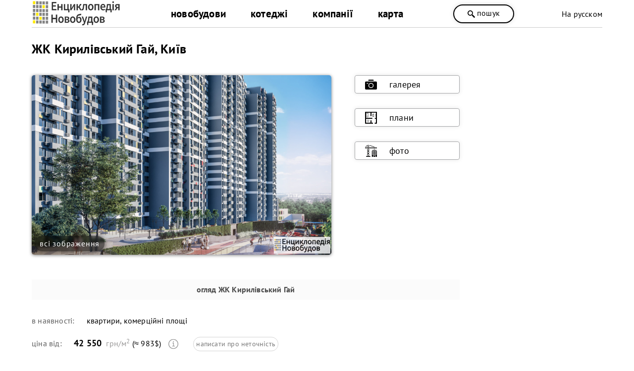

--- FILE ---
content_type: text/html; charset=utf-8
request_url: https://novobudovy.com/novobudovy-kyieva/kirilivskij-gaj-kiev
body_size: 20279
content:
<!DOCTYPE html><html xmlns=https://www.w3.org/1999/xhtml xml:lang=uk-ua lang=uk-ua dir=ltr xmlns:og=https://ogp.me/ns#><head><meta http-equiv=content-type content="text/html; charset=utf-8"/><meta name=keywords content="жк, кирилівський гай"/><meta name=description content="Продаж квартир в ЖК Кирилівський Гай від забудовника Київміськбуд. Вся актуальна інформація на сайті Енциклопедія Новобудов®: ціни, фото, плани, відгуки."/><title>ЖК Кирилівський Гай — Новобудови Києва — NOVOBUDOVY.com</title><link href=https://novobudovy.com/novobudovy-kyieva/kirilivskij-gaj-kiev rel=canonical /><meta property=og:title content="ЖК Кирилівський Гай, Київ"/><meta property=og:type content=website /><meta property=og:url content=https://novobudovy.com/novobudovy-kyieva/kirilivskij-gaj-kiev /><meta property=og:description content="Продаж квартир в ЖК Кирилівський Гай від забудовника Київміськбуд. ціна від: 42550 грн/кв.м"/><meta property=og:image content=https://novobudovy.com/images/wm/2a0ec74188fd3f0db765f58347249831.png /><link rel=image_src href=https://novobudovy.com/images/wm/2a0ec74188fd3f0db765f58347249831.png /><link rel=alternate href=https://novobudovy.com/novobudovy-kyieva/kirilivskij-gaj-kiev hreflang=uk /><link rel=alternate href=https://novobudovy.com/ru/novobudovy-kyieva/kirilivskij-gaj-kiev hreflang=ru /><meta name=google-site-verification content=jj6vRDzwZrBly2ygyXh6yjaqN5QuqEPsqRZ_pNqal_Q /><meta name=google-site-verification content=AXzqn26lZI5AaROOrbvclZeE7MBg25wYDNEGBLmHatk /><meta name=alexaVerifyID content=614hLRt7MNqGz6e8SYaoC9z1mv4 /><meta name=facebook-domain-verification content=u4zqtvzbkfnjr3f5nlshl9g44x11o4 /><meta name=theme-color content=#fff /><meta name=referrer content=origin /><meta name=viewport content="width=device-width, initial-scale=1.0"/><link rel="shortcut icon" href=/images/pointers/favicon.svg type=image/svg+xml><link rel=apple-touch-icon href=/images/pointers/favicon.svg><link rel="shortcut icon" href=/images/pointers/favicon.svg><link rel=stylesheet href=/templates/novobudovy/css/style.css /><noscript><iframe src="https://www.googletagmanager.com/ns.html?id=GTM-NRQXVX"
height=0 width=0 style=display:none;visibility:hidden></iframe></noscript><noscript><img height=1 width=1 style=display:none 
src="https://www.facebook.com/tr?id=491256690448199&ev=PageView&noscript=1"/></noscript> <script src=/media/plg_jchoptimize/cache/js/34f1b477f33d876d8c4f1d85783f27d0.js></script> <script src=/media/plg_jchoptimize/cache/js/5755bbb6eb9a0922f2da2260eae36290.js></script> <script src=/media/plg_jchoptimize/cache/js/ca8531f891829ab9209223f2332e08c4.js></script> <script src=/media/plg_jchoptimize/cache/js/1d423f9ea511d763c46f5aff9367601e.js></script> <script src="//www.googletagmanager.com/gtag/js?id=UA-37660806-1"></script><style>.jbzoo .clear,.jbzoo .clr{*zoom:1}.jbzoo .clear:before,.jbzoo .clr:before,.jbzoo .clear:after,.jbzoo .clr:after{display:table;content:"";line-height:0}.jbzoo .clear:after,.jbzoo .clr:after{clear:both}.jbzoo a:hover>img{opacity:0.8;filter:alpha(opacity= 80 )}.jbzoo .align-center{text-align:center;width:100%}.jbzoo .align-none img,.jbzoo .align-center img,.jbzoo .align-none>div,.jbzoo .align-center>div{float:none}.jbzoo .width33{width:32.35%;margin:0 0.95% 0.95% 0;float:left}.jbzoo .width33.last{margin-right:0;*zoom:1}.jbzoo .width33.last:before,.jbzoo .width33.last:after{display:table;content:"";line-height:0}.jbzoo .width33.last:after{clear:both}.jbzoo .jbzoo-item{margin:0 0 1em 0;padding:0}.jbzoo .clear,.jbzoo .clr{*zoom:1}.jbzoo .clear:before,.jbzoo .clr:before,.jbzoo .clear:after,.jbzoo .clr:after{display:table;content:"";line-height:0}.jbzoo .clear:after,.jbzoo .clr:after{clear:both}.jbzoo a:hover>img{opacity:0.8;filter:alpha(opacity= 80 )}.jbzoo .jb-box{padding:18px 26px 18px 18px}.jbzoo-item .item-title{margin-top:0}.jbzoo-item .rating{margin-bottom:10px}</style> <script>function onUserInteract(callback){window.addEventListener('load',function(){if(window.pageYOffset!==0){callback()}});window.addEventListener('scroll',function(){callback()});document.addEventListener('DOMContentLoaded',function(){let b=document.getElementsByTagName('body')[0];b.addEventListener('mouseenter',function(){callback()});});}</script><script>let loaded=false;onUserInteract(function(){var css_urls=["\/media\/plg_jchoptimize\/cache\/css\/7bb5fa232d83b80e068507dc0c9ed7f0.css"];if(!loaded){css_urls.forEach(function(url,index){let l=document.createElement('link');l.rel='stylesheet';l.href=url;let h=document.getElementsByTagName('head')[0];h.append(l);});loaded=true;}});</script><noscript><link rel=stylesheet href=/media/plg_jchoptimize/cache/css/7bb5fa232d83b80e068507dc0c9ed7f0.css /></noscript> <script src=//cdn.maptiler.com/mapbox-gl-js/v1.5.1/mapbox-gl.js></script> <script src=//cdn.klokantech.com/openmaptiles-language/v1.0/openmaptiles-language.js></script> <script src=/media/plg_jchoptimize/cache/js/2921969da12f656e0e8f1ed4fc0bdda7.js></script> <script>{"csrf.token":"743411d7aeecdccd64e072a252f4a259","system.paths":{"root":"","base":""}}</script> <script>JBZoo.DEBUG=0;jQuery.migrateMute=false;JBZoo.addVar("currencyList",{"default_cur":{"code":"default_cur","value":1,"name":"\u0417\u0430 \u0443\u043c\u043e\u0432\u0447\u0430\u043d\u043d\u044f\u043c","format":{"symbol":"","round_type":"none","round_value":"2","num_decimals":"2","decimal_sep":".","thousands_sep":" ","format_positive":"%v%s","format_negative":"-%v%s"}},"%":{"code":"%","value":1,"name":"\u0412\u0456\u0434\u0441\u043e\u0442\u043a\u0438","format":{"symbol":"%","round_type":"none","round_value":"2","num_decimals":"2","decimal_sep":".","thousands_sep":" ","format_positive":"%v%s","format_negative":"-%v%s"}},"eur":{"code":"default_cur","value":1,"name":"\u0417\u0430 \u0443\u043c\u043e\u0432\u0447\u0430\u043d\u043d\u044f\u043c","format":{"symbol":"","round_type":"none","round_value":"2","num_decimals":"2","decimal_sep":".","thousands_sep":" ","format_positive":"%v%s","format_negative":"-%v%s"}}});JBZoo.addVar("cartItems",{});JBZoo.addVar("JBZOO_DIALOGBOX_OK","Ok");JBZoo.addVar("JBZOO_DIALOGBOX_CANCEL","Cancel");jQuery(function($){$(".jbzoo .jsGoto").JBZooGoto({},0);});jQuery(function($){$(".jbzoo select").JBZooSelect({},0);});jQuery(function($){$("a.jbimage-link[rel=jbimage-popup], a.jbimage-gallery").fancybox({"helpers":{"title":{"type":"outside"},"buttons":{"position":"top"},"thumbs":{"width":80,"height":80},"overlay":{"locked":false}}},0);});jQuery(function($){$("#jbmodule-default-499").JBZooHeightFix({},0);});GOOGLE_MAPS_API_KEY="AIzaSyCJ2iLzjS1RvEbVaAkz26sI-j7kDzFfRM0";</script> <script>(function(w,d,s,l,i){w[l]=w[l]||[];w[l].push({'gtm.start':new Date().getTime(),event:'gtm.js'});var f=d.getElementsByTagName(s)[0],j=d.createElement(s),dl=l!='dataLayer'?'&l='+l:'';j.async=true;j.src='https://www.googletagmanager.com/gtm.js?id='+i+dl;f.parentNode.insertBefore(j,f);})(window,document,'script','dataLayer','GTM-NRQXVX');</script> <script>window.dataLayer=window.dataLayer||[];function gtag(){dataLayer.push(arguments);}
gtag('js',new Date());gtag('config','UA-37660806-1');setTimeout(function(){gtag('event',location.pathname,{'event_category':'Без отказов'});},60000);</script> <script>function _go(){location.href=document.getElementById('address').options[document.getElementById('address').selectedIndex].value;}</script> <script>jQuery(document).ready(function(){jQuery('a').not('[href*="facebook"],[href*="tel"],[href*="mailto"]').each(function(){var a=new RegExp('/'+window.location.host+'/');if(!a.test(this.href)){jQuery(this).attr("rel","noopener noreferrer nofollow");a_href="https://novobudovy.com/external-ua.php?url="+this.href;jQuery(this).attr("href",a_href);}});});</script> <script>!function(f,b,e,v,n,t,s)
{if(f.fbq)return;n=f.fbq=function(){n.callMethod?n.callMethod.apply(n,arguments):n.queue.push(arguments)};if(!f._fbq)f._fbq=n;n.push=n;n.loaded=!0;n.version='2.0';n.queue=[];t=b.createElement(e);t.async=!0;t.src=v;s=b.getElementsByTagName(e)[0];s.parentNode.insertBefore(t,s)}(window,document,'script','https://connect.facebook.net/en_US/fbevents.js');fbq('init','491256690448199');fbq('track','PageView');</script> </head><body class="id164 cat12"><div class=head><div class=header><div class=logo><a class=lg href=/> <img alt="Енциклопедія Новобудов" src=/images/pointers/logo.svg style="width: 180px; height: 60px;" type=image/svg+xml /></a> </div><div id=men><div class="menu uk-ua"><div class=custom_menu><ul class="nav menumain"> <li class="item-164 parent"> <a href=/novobudovy-kyieva>новобудови</a></li> <li class="item-288 parent"> <a href=/kotedzhni-mistechka-kyieva>котеджі</a></li> <li class="item-247 parent"> <a href=/kompanii-kyieva>компанії</a></li> <li class="item-330 parent"> <a href=/karta-nerukhomosti/novobudovy-kyieva-na-karti>карта </a></li> </ul> </div> </div><div class="menu uk-ua"></div></div> <span class="head_button kkoffers" rel=/poshuk><svg width=25 height=25 x=0px y=0px viewBox="0 0 339.921 339.921" style="enable-background:new 0 0 339.921 339.921;" xml:space=preserve> <g><path d="M335.165,292.071l-81.385-84.077c-5.836-6.032-13.13-8.447-16.29-5.363
		c-3.171,3.062-10.47,0.653-16.306-5.379l-1.164-1.207c36.425-47.907,32.89-116.499-10.851-160.24
		c-47.739-47.739-125.142-47.739-172.875,0c-47.739,47.739-47.739,125.131,0,172.87c44.486,44.492,114.699,47.472,162.704,9.045
		l0.511,0.533c5.825,6.032,7.995,13.402,4.814,16.469c-3.166,3.068-1.012,10.443,4.83,16.464l81.341,84.11
		c5.836,6.016,15.452,6.195,21.49,0.354l22.828-22.088C340.827,307.735,340.99,298.125,335.165,292.071z M182.306,181.81
		c-32.852,32.857-86.312,32.857-119.159,0.011c-32.852-32.852-32.847-86.318,0-119.164c32.847-32.852,86.307-32.847,119.148,0.005
		C215.152,95.509,215.152,148.964,182.306,181.81z"/></g></svg>
пошук</span> <div class=langbox><div class="mod-languages "><div> </div><div> <a href=/ru/novobudovy-kyieva/kirilivskij-gaj-kiev class=lang> На русском</a> </div></div></div></div><div class=clr></div></div><div class="page uk-ua"><div class=l><div id=yoo-zoo class="jbzoo jbzoo-view-item jbzoo-app-baza-obyektiv jbzoo-tmpl-catalog yoo-zoo clearfix"><div class="jbzoo-item jbzoo-item-obiekti jbzoo-item-full jbzoo-item-5228"><link href=https://cdn.maptiler.com/mapbox-gl-js/v1.5.1/mapbox-gl.css rel=stylesheet /> <script type=application/ld+json>{"@context":"http://schema.org/","@type":"Event","name":"🟡 Продаж квартир","startDate":"2026-01-01T03:00:00+00:00","endDate":"2026-12-31T03:00:00+00:00","url":"/novobudovy-kyieva/kirilivskij-gaj-kiev","location":{"@type":"Place","name":" ЖК Кирилівський Гай, Київ ","address":" м. Київ, вул. Багговутівська 1а "}}</script> <script type=application/ld+json>{"@context":"http://schema.org/","@type":"Event","name":"🟡 Розтермінування платежів","startDate":"2026-01-01T03:00:00+00:00","endDate":"2026-12-31T03:00:00+00:00","url":"/novobudovy-kyieva/kirilivskij-gaj-kiev","location":{"@type":"Place","name":" ЖК Кирилівський Гай, Київ ","address":" м. Київ, вул. Багговутівська 1а "}}</script> <script type=application/ld+json>{"@context":"http://schema.org/","@type":"Event","name":"🟡 Акції від забудовника","startDate":"2026-01-01T03:00:00+00:00","endDate":"2026-12-31T03:00:00+00:00","url":"/novobudovy-kyieva/kirilivskij-gaj-kiev","location":{"@type":"Place","name":" ЖК Кирилівський Гай, Київ ","address":" м. Київ, вул. Багговутівська 1а "}}</script><div itemscope itemtype="https://schema.org/Product https://schema.org/ApartmentComplex"><h1 class=title_n itemprop=name style=margin-bottom:0px;> ЖК Кирилівський Гай, Київ </h1><div class="clear clr"></div><meta itemprop=sku content=1005228><meta itemprop=productID content=5228><div style=clear:both;height:35px;>&nbsp;</div><div class=lphoto> <img itemprop=image class="jbimage full_5228_6a2b0240-3dd2-4783-8b65-edbe9ed930c0" alt="ЖК Кирилівський Гай, Київ" title="ЖК Кирилівський Гай, Київ" src=https://novobudovy.com/images/wm/3ec53c92c1b59cfaed88d9698347d2b5.png width=900 height=540 data-template=default /> <div class=all-imgs-link> <a target=_blank itemprop=url href=/foto/kyiv/kirilivskij-gaj-foto> всі зображення</a></div></div><div class=rlink itemscope itemtype=https://www.schema.org/SiteNavigationElement><div class=stick itemprop=name> <a target=_blank itemprop=url href=/foto/kyiv/kirilivskij-gaj-foto> <svg enable-background="new 0 0 512 512" height=24 viewbox="0 0 512 512" width=24 xmlns=http://www.w3.org/2000/svg><g><circle style="cursor: pointer;" cx=256 cy=296 r=81 /><path style="cursor: pointer;" d="m374.297 91-5.177-25.883c-2.794-13.974-15.166-24.117-29.417-24.117h-167.406c-14.25 0-26.623 10.143-29.417 24.117l-5.177 25.883z"/><path style="cursor: pointer;" d="m467 121c-35.223 0-405.516 0-422 0-24.813 0-45 20.187-45 45v260c0 24.813 20.187 45 45 45h422c24.813 0 45-20.187 45-45v-260c0-24.813-20.187-45-45-45zm-339 94h-48c-8.284 0-15-6.716-15-15s6.716-15 15-15h48c8.284 0 15 6.716 15 15s-6.716 15-15 15zm128 192c-61.206 0-111-49.794-111-111s49.794-111 111-111 111 49.794 111 111-49.794 111-111 111z"/></g></svg>галерея</a> </div><div class=stick itemprop=name> <a target=_blank itemprop=url href=/foto/kyiv/kirilivskij-gaj-foto#foto-plans> <svg xmlns=http://www.w3.org/2000/svg xmlnsxlink=http://www.w3.org/1999/xlink width=24 height=24 x=0 y=0 viewbox="0 0 512 512" style="enable-background:new 0 0 512 512" xmlspace=preserve class=""><g> <rect xmlns=http://www.w3.org/2000/svg style="" width=512 height=512 fill=#ffffff00 data-original=#fcd577 class=""/> <path xmlns=http://www.w3.org/2000/svg style="" d="M332.395,215.443h46.674c6.654,0,12.048-5.394,12.048-12.048V95.841  c0-6.654-5.394-12.048-12.048-12.048h-46.674c-6.654,0-12.048,5.394-12.048,12.048v107.555  C320.347,210.049,325.741,215.443,332.395,215.443z" fill=#5b5b5b data-original=#c4a457 class=""/> <path xmlns=http://www.w3.org/2000/svg style="" d="M128.864,351.279c-14.995,0-28.251,6.149-36.335,15.568v42.877  c8.083,9.419,21.34,15.568,36.335,15.568c24.627,0,44.592-16.569,44.592-37.006C173.455,367.848,153.491,351.279,128.864,351.279z" fill=#e4e4e4 data-original=#ffffff class=""/> <path xmlns=http://www.w3.org/2000/svg style="" d="M128.864,432.322c-16.409,0-31.986-6.736-41.67-18.019c-2.528-2.946-2.189-7.384,0.757-9.913  c2.947-2.528,7.385-2.189,9.913,0.757c7.049,8.213,18.638,13.116,31,13.116c20.712,0,37.562-13.447,37.562-29.976  c0-16.529-16.85-29.976-37.562-29.976c-12.362,0-23.951,4.903-31,13.116c-2.528,2.946-6.967,3.285-9.913,0.757  c-2.946-2.528-3.285-6.966-0.757-9.913c9.683-11.283,25.261-18.019,41.67-18.019c28.464,0,51.622,19.755,51.622,44.036  C180.486,412.567,157.328,432.322,128.864,432.322z" fill=#5f5f5f data-original=#e25749 class=""/> <polygon xmlns=http://www.w3.org/2000/svg style="" points="512,54.039 512,0 0,0 0,511.999 338.963,511.999 338.963,471.24 276.179,471.24   276.179,368.329 235.819,368.329 235.819,471.24 40.36,471.24 40.36,301.742 314.524,301.742 314.524,261.384 105.699,261.384   75.023,261.384 40.36,261.384 40.36,39.96 235.819,39.96 235.819,188.405 276.179,188.405 276.179,39.96 471.64,39.96   471.64,261.384 421.092,261.384 421.092,301.742 471.64,301.742 471.64,471.24 416.177,471.24 416.177,511.999 512,511.999   512,88.122 " fill=#000000 data-original=#415e72 class=""/> <g xmlns=http://www.w3.org/2000/svg> <path style="" d="M79.096,346.477H40.36v83.625h38.736c9.292,0,16.824-7.532,16.824-16.824V363.3   C95.919,354.01,88.386,346.477,79.096,346.477z" fill=#e4e4e4 data-original=#ffffff class=""/> <path style="" d="M149.57,46.99H47.39v180.354h50.264c28.673,0,51.916-23.244,51.916-51.916   C149.57,175.428,149.57,46.99,149.57,46.99z" fill=#e4e4e4 data-original=#ffffff class=""/> </g> <path xmlns=http://www.w3.org/2000/svg style="" d="M97.654,234.374H40.36V39.96h116.241v135.467C156.6,207.93,130.158,234.374,97.654,234.374z   M54.42,220.314h43.235c24.75,0,44.887-20.136,44.887-44.886V54.02H54.42V220.314z" fill=#656565 data-original=#cfdce5 class=""/> <rect xmlns=http://www.w3.org/2000/svg x=448.578 y=83.795 style="" width=23.058 height=131.649 fill=#6f6f6f data-original=#344f5e class=""/> <path xmlns=http://www.w3.org/2000/svg style="" d="M355.492,109.783h35.623v79.671h-35.623c-6.003,0-10.871-4.867-10.871-10.871v-57.929  C344.622,114.65,349.489,109.783,355.492,109.783z" fill=#d3cfcf data-original=#b2934d class=""/> <g xmlns=http://www.w3.org/2000/svg> <path style="" d="M98.48,88.335c-3.529,0-6.391-2.862-6.391-6.391V46.99c0-3.529,2.862-6.391,6.391-6.391   c3.529,0,6.391,2.862,6.391,6.391v34.955C104.871,85.474,102.009,88.335,98.48,88.335z" fill=#656565 data-original=#cfdce5 class=""/> <path style="" d="M123.404,69.163c-3.529,0-6.391-2.862-6.391-6.391V46.99c0-3.529,2.862-6.391,6.391-6.391   c3.529,0,6.391,2.862,6.391,6.391v15.783C129.795,66.301,126.933,69.163,123.404,69.163z" fill=#656565 data-original=#cfdce5 class=""/> <path style="" d="M73.556,69.163c-3.529,0-6.391-2.862-6.391-6.391V46.99c0-3.529,2.862-6.391,6.391-6.391   c3.529,0,6.391,2.862,6.391,6.391v15.783C79.947,66.301,77.085,69.163,73.556,69.163z" fill=#656565 data-original=#cfdce5 class=""/> </g> <g xmlns=http://www.w3.org/2000/svg> <circle style="" cx=97.727 cy=173.048 r=9.373 fill=#000000 data-original=#415e72 class=""/> <circle style="" cx=123.622 cy=388.288 r=9.373 fill=#000000 data-original=#415e72 class=""/> </g></svg>плани</a> </div><div class=stick itemprop=name> <a target=_blank itemprop=url href=/foto/kyiv/kirilivskij-gaj-foto#foto-progress> <svg enable-background="new 0 0 607.648 607.648" height=24 viewbox="0 0 607.648 607.648" width=24 xmlns=http://www.w3.org/2000/svg><g><path id=Shape_588_ d="m217.017 339.339-38.195 35.016 38.195 35.016z"/><path id=Shape_587_ d="m217.017 458.698-38.195 35.016 38.195 35.016z"/><path id=Shape_586_ d="m217.017 219.98-38.195 35.015 38.195 35.016z"/><path id=Shape_585_ d="m108.509 290.011 38.195-35.016-38.195-35.015z"/><path id=Shape_584_ d="m162.763 269.72-49.046 44.955 49.046 44.955 49.046-44.955z"/><path id=Shape_583_ d="m162.763 240.271 49.046-44.955h-98.092z"/><path id=Shape_582_ d="m113.717 108.509h98.092l-49.046-44.945z"/><path id=Shape_581_ d="m108.509 409.371 38.195-35.016-38.195-35.016z"/><path id=Shape_580_ d="m217.017 13.835-38.195 35.005 38.195 35.005z"/><path id=Shape_579_ d="m199.992 0h-74.458l37.229 34.115z"/><path id=Shape_578_ d="m108.509 13.835v70.01l38.195-35.005z"/><path id=Shape_577_ d="m162.763 478.99 49.046-44.955-49.046-44.956-49.046 44.956z"/><path id=Shape_576_ d="m249.57 564.245h-173.614c-11.986 0-21.702 9.716-21.702 21.702v21.702h217.017v-21.702c.001-11.986-9.716-21.702-21.701-21.702z"/><path id=Shape_575_ d="m199.971 542.543-37.208-34.104-37.208 34.104z"/><path id=Rectangle-path_53_ d="m10.851 130.21h585.947c5.993 0 10.851 4.858 10.851 10.851v21.702c0 5.993-4.858 10.851-10.851 10.851h-585.947c-5.993 0-10.851-4.858-10.851-10.851v-21.702c0-5.993 4.858-10.851 10.851-10.851z"/><path id=Shape_574_ d="m108.509 528.73 38.195-35.016-38.195-35.016z"/><path id=Rectangle-path_52_ d="m509.991 444.885h54.265v32.553h-54.265z"/><path id=Shape_573_ d="m596.797 303.824h-238.719c-5.993 0-10.851 4.858-10.851 10.851v292.973h65.105v-65.105c0-11.986 9.716-21.702 21.702-21.702h86.807c11.985 0 21.702 9.716 21.702 21.702v65.105h65.105v-292.973c0-5.993-4.858-10.851-10.851-10.851zm-130.21 173.614c0 11.986-9.716 21.702-21.702 21.702h-54.254c-11.986 0-21.702-9.716-21.702-21.702v-32.553c0-11.986 9.716-21.702 21.702-21.702h54.254c11.986 0 21.702 9.716 21.702 21.702zm0-97.658c0 11.986-9.716 21.702-21.702 21.702h-54.254c-11.986 0-21.702-9.716-21.702-21.702v-32.553c0-11.986 9.716-21.702 21.702-21.702h54.254c11.986 0 21.702 9.716 21.702 21.702zm119.36 97.658c0 11.986-9.716 21.702-21.702 21.702h-54.254c-11.986 0-21.702-9.716-21.702-21.702v-32.553c0-11.986 9.716-21.702 21.702-21.702h54.254c11.985 0 21.702 9.716 21.702 21.702zm0-97.658c0 11.986-9.716 21.702-21.702 21.702h-54.254c-11.986 0-21.702-9.716-21.702-21.702v-32.553c0-11.986 9.716-21.702 21.702-21.702h54.254c11.985 0 21.702 9.716 21.702 21.702z"/><path id=Shape_572_ d="m575.096 260.421h-195.316c-5.993 0-10.851 4.858-10.851 10.851v10.851h217.017v-10.851c.001-5.993-4.857-10.851-10.85-10.851z"/><path id=Rectangle-path_51_ d="m509.991 347.228h54.265v32.553h-54.265z"/><path id=Rectangle-path_50_ d="m434.035 542.543h86.807v65.105h-86.807z"/><path id=Rectangle-path_49_ d="m390.631 444.885h54.265v32.553h-54.265z"/><path id=Rectangle-path_48_ d="m390.631 347.228h54.265v32.553h-54.265z"/><path id=Rectangle-path_47_ d="m466.587 195.316h21.702v43.403h-21.702z"/><path id=Shape_571_ d="m522.686 108.509h-68.794l-215.173-71.725v-22.895z"/><path id=Shape_570_ d="m86.807 18.012v35.266l-42.97 55.231h-27.452z"/></g></g></g></svg>фото</a> </div></div><div style=clear:both;height:5px;>&nbsp;</div><div style=clear:both;height:5px;>&nbsp;</div><div class=napys><h2>огляд<span class="element element-text first last"> ЖК Кирилівський Гай</span></h2></div> <span itemprop=description class=hide> Продаж квартир в ЖК Кирилівський Гай від забудовника Київміськбуд. ціна від: 42550 грн/кв.м </span> <div class=description_text style=position:relative;><ul><div itemtype=http://schema.org/Offer itemprop=offers itemscope=itemscope> <a href=/novobudovy-kyieva/kirilivskij-gaj-kiev itemprop=url class=hide> ЖК Кирилівський Гай, Київ </a> <li><div class=zoo-label>в наявності:</div><link itemprop=availability href=http://schema.org/InStock /><link itemprop=itemCondition href=http://schema.org/NewCondition /><span class="element element-select first last"> квартири, комерційні площі</span><br /></li><meta itemprop=price content="
	 42550"/><li><div class=zoo-label style="vertical-align: inherit;">ціна від:</div> <span style=font-size:18px;font-weight:600;>	42 550</span>&nbsp;<span class=kv-units>грн/м<sup>2</sup></span>&nbsp;(≈ 983$)<div class=tooltip><svg xmlns=http://www.w3.org/2000/svg xmlns:xlink=http://www.w3.org/1999/xlink xmlns:svgjs=http://svgjs.com/svgjs width=20 height=20 x=0 y=0 viewBox="0 0 98 98" style="enable-background:new 0 0 512 512" xml:space=preserve class=""><g><g xmlns=http://www.w3.org/2000/svg fill=none fill-rule=evenodd><g fill=rgb(0,0,0)><path id=circle d="m49 0c27.0619527 0 49 21.9380473 49 49s-21.9380473 49-49 49-49-21.9380473-49-49 21.9380473-49 49-49zm0 7c-23.1959595 0-42 18.8040405-42 42s18.8040405 42 42 42 42-18.8040405 42-42-18.8040405-42-42-42z" fill-rule=nonzero fill=#000000 data-original=#000000 class=""></path><circle id=dot cx=50 cy=26 r=4.5 stroke=rgb(0,0,0) fill=#000000 data-original=#000000 class=""></circle><path id=stroke d="m60.9186949 66.3718502c4.3750735.2117522 4.3750735 6.7777778 0 6.98953l-19.8016809.005235c-1.9329966 0-3.5-1.5670034-3.5-3.5 0-1.8685634 1.4642776-3.3951264 3.3079648-3.4948211l6.5740212-.0057941v-23.247l-4.499.0007271c-1.8685634 0-3.3951264-1.4642776-3.4948211-3.3079648l-.0051789-.1920352c0-1.8685634 1.4642776-3.3951265 3.3079648-3.4948212l.1920352-.0051788h8c1.8685634 0 3.3951264 1.4642776 3.4948211 3.3079648l.0051789.1920352-.001 26.7462729z" fill-rule=nonzero fill=#000000 data-original=#000000 class=""></path></g></g></g></svg> <span class=tooltiptext>Вказана мінімальна вартість. Ціни періодично оновлюються, але можуть відрізнятись від діючих на даний момент (впливає також коливання курсу валют).</span> </div><a href=maito:novobudovy.com@gmail.com class=price-inaccuracy>написати про неточність</a> </li><meta itemprop=priceCurrency content=UAH /><meta itemprop=priceValidUntil content=2026-01-22 /></div><div style=clear:both;height:35px;>&nbsp;</div></ul></div><div class=description_text><ul> <li><div class=zoo-label>телефон:</div><span class=phonelist>(044) 280-90-11<span>, </span><br />(068) 280-90-11</span><br /></li> </ul> </div><div style=clear:both;height:35px;>&nbsp;</div><div class="description_text item-flats"><table> <tr><td><div class=zoo-label><strong>квартири<span class="element element-text first last"> ЖК Кирилівський Гай</span></strong>:</div> <a target=_blank class=sp itemprop=url href=/foto/kyiv/kirilivskij-gaj-foto#foto-plans> планування</a> </td></tr> <tr><td><div class="zoo-label inline-flats">однокімнатні:</div><span class="element flat-numb element-text first last"> 38 - 45</span> <span class=kv-units>м.кв.</span><br /></td></tr> <tr><td><div class="zoo-label inline-flats">двокімнатні:</div><span class="element flat-numb element-text first last"> 55 - 65</span> <span class=kv-units>м.кв.</span><br /></td></tr> <tr><td><div class="zoo-label inline-flats">трикімнатні:</div><span class="element flat-numb element-text first last"> 80 - 93</span> <span class=kv-units>м.кв.</span><br /></td></tr> <tr><td><div class=zoo-label>кредитує (іпотека):</div><span class="element element-text first last"> Укргазбанк</span><br /></td></tr> </table> </div><div style=clear:both;height:35px;>&nbsp;</div><div class=description_text><ul> <li class=class-red><div class=zoo-label>готовність (стан):</div><span class="element element-select first last"> призупинено</span> <a target=_blank class=sp itemprop=url href=/foto/kyiv/kirilivskij-gaj-foto#foto-progress> хід будівництва</a> </li> <li><div class=zoo-label>початок:</div><span class="element element-text first last"> 2016</span><br /></li> </ul> </div><div class=napys><h3>компанії</h3></div><div class=description_text><div class=zoo-label>забудовник (девелопер):</div><span class="element element-relateditems first last"> <a href=/kompanii-kyieva/kiivmiskbud-pat title=Київміськбуд>Київміськбуд</a></span><br /><div itemprop=brand itemscope itemtype=http://schema.org/Brand class=hide> <span itemprop=name><span class="element element-relateditems first last"> Київміськбуд</span></span> </div></div><div style=clear:both;height:5px;>&nbsp;</div><div class=napys><h3>розташування<span class="element element-text first last"> ЖК Кирилівський Гай</span></h3></div><div class=description_text><div class=zoo-label>адреса:</div><span itemprop=address class="element element-text first last"> м. Київ, вул. Багговутівська 1а</span> <br /><div class=zoo-label>берег:</div><span class="element element-relatedcategories first last"> <a href=/novobudovy-kyieva/praviy-bereg>Правий</a></span><br /><div class=zoo-label>район:</div><span class="element element-relatedcategories first last"> <a href=/novobudovy-kyieva/novobudovy-shevchenkivskyi-raion>Шевченківський</a></span><br /><div class=zoo-label>мікрорайон:</div><span class="element element-text first last"> Лукьянівка</span><br /><div class=zoo-label>станція:</div><span class="element element-relatedcategories first last"> <a href=/novobudovy-kyieva/dorohozhychy-syrets>метро Дорогожичи, Сирець</a></span><br /><div class=clr></div></div><div itemprop=geo itemscope itemtype=http://schema.org/GeoCoordinates><meta itemprop=latitude content=" 50.473363"/><meta itemprop=longitude content="30.469600 "/></div><div class=zoo-label>GPS координати:</div><span class="element element-googlemaps first last"> 50.473363,30.469600</span><br /><div class=zoo-label>локація<strong><span class="element element-text first last"> ЖК Кирилівський Гай</span></strong> на карті</div><div style="width: 100%" class=element-googlemaps><div id=mapid class=googlemaps style="width: 100%; height: 400px;"></div> <a href=/karta-nerukhomosti/novobudovy-kyieva-na-karti class=map-all-novobudovy target=_blank>всі новобудови Києва на карті</a> </div> <script>var map=new mapboxgl.Map({container:'mapid',style:'https://api.maptiler.com/maps/5e9f8abd-f583-4262-bb20-f66c7020c79b/style.json?key=iO43HAoHir6Tu9fKmX92',center:[30.469600,50.473363],zoom:15,scrollZoom:false});map.addControl(new mapboxgl.NavigationControl());map.setLanguage('uk',true);var marker=new mapboxgl.Marker().setLngLat([30.469600,50.473363]).addTo(map);</script><div class=zoo-label>поруч:</div><div style=display:inline-block><span class="element element-text first last"><ul><li>парк, лікарня</li><li>Нова Пошта</li><li>школа 61, садок</li></ul></span></div><br /><div style=clear:both;height:5px;>&nbsp;</div><div class=napys><h3>власна інфраструктура</h3></div><div class=description_text><ul> <li><div class=zoo-label>приміщення під бізнес:</div><span class="element element-select first last"> передбачено</span><br /></li> <li><div class=zoo-label>паркінг:</div><span class="element element-select first last"> підземний</span><br /></li> <li class=text-table><div class=zoo-label>безпека:</div><span class="element element-select first last"> домофони / система контролю доступа</span><br /></li> <li class=text-table><div class=zoo-label>комфорт:</div><span class="element element-select first last"> дитячий майданчик, зона відпочинку</span><br /></li> </ul> </div><div style=clear:both;height:5px;>&nbsp;</div><div class=napys><h4>технічні параметри<span class="element element-text first last"> ЖК Кирилівський Гай</span></h4></div><div class=description_text><table> <tr><td><div class=zoo-label>нерухомість:</div><a href=/novobudovy-kyieva><span itemprop=category class="element element-select first last"> житлова новобудова</span> </a><br /></td></tr> <tr><td><div class=zoo-label>поверховість:</div><span itemprop=height class="element element-text first last"> 12 - 25</span> <br /></td></tr> <tr><td itemprop=additionalProperty itemscope itemtype=http://schema.org/PropertyValue><div class=zoo-label itemprop=name>будинків:</div><span itemprop=value class="element element-text first last"> 6</span> <br /></td></tr> <tr><td itemprop=additionalProperty itemscope itemtype=http://schema.org/PropertyValue><div class=zoo-label itemprop=name>секцій:</div><span itemprop=value class="element element-text first last"> 6</span> <br /></td></tr> <tr><td><div class=zoo-label>кількість квартир:</div><span itemprop=numberOfAccommodationUnits class="element element-text first last"> 860</span> <br /></td></tr> <tr><td><div class=zoo-label>ліфтів на під'їзд:</div><span class="element element-text first last"> 2-3</span><br /></td></tr> <tr><td><div style=clear:both;height:25px;>&nbsp;</div><div class=zoo-label>технологія каркасу:</div><span itemprop=model class="element element-select first last"> монолітно-каркасний</span> <br /></td></tr> <tr><td itemprop=additionalProperty itemscope itemtype=http://schema.org/PropertyValue><div class=zoo-label itemprop=name>конструкційний матеріал:</div><span itemprop=value class="element element-select first last"> залізобетон</span> <br /></td></tr> <tr><td itemprop=additionalProperty itemscope itemtype=http://schema.org/PropertyValue><div class=zoo-label itemprop=name>міжповерхове перекриття:</div><span itemprop=value class="element element-select first last"> монолітне</span> <br /></td></tr> <tr><td><div class=zoo-label>зовнішні стіни:</div><span itemprop=material class="element element-select first last"> цегла</span> <br /></td></tr> <tr><td itemprop=additionalProperty itemscope itemtype=http://schema.org/PropertyValue><div class=zoo-label itemprop=name>міжквартирні перегородки:</div><span itemprop=value class="element element-select first last"> цегляні</span> <br /></td></tr> <tr><td itemprop=additionalProperty itemscope itemtype=http://schema.org/PropertyValue><div style=clear:both;height:25px;>&nbsp;</div><div class=zoo-label itemprop=name>утеплення:</div><span itemprop=value class="element element-select first last"> пінопласт</span> <br /></td></tr> <tr><td itemprop=additionalProperty itemscope itemtype=http://schema.org/PropertyValue><div class=zoo-label itemprop=name>фасад:</div><span itemprop=value class="element element-select first last"> декоративна штукатурка</span> <br /></td></tr> <tr><td itemprop=additionalProperty itemscope itemtype=http://schema.org/PropertyValue><div class=zoo-label itemprop=name>вікна:</div><span itemprop=value class="element element-select first last"> металопластик</span> <br /></td></tr> <tr><td><div class=zoo-label>профіль та склопакет:</div><span class="element element-text first last"> 5-камерн./2-камерн.</span><br /></td></tr> <tr><td itemprop=additionalProperty itemscope itemtype=http://schema.org/PropertyValue><div style=clear:both;height:25px;>&nbsp;</div><div class=zoo-label itemprop=name>тип даху:</div><span itemprop=value class="element element-select first last"> плаский</span> <br /></td></tr> <tr><td itemprop=additionalProperty itemscope itemtype=http://schema.org/PropertyValue><div class=zoo-label itemprop=name>покриття:</div><span itemprop=value class="element element-select first last"> ПВХ-мембрана</span> <br /></td></tr> <tr><td itemprop=additionalProperty itemscope itemtype=http://schema.org/PropertyValue><div style=clear:both;height:25px;>&nbsp;</div><div class=zoo-label itemprop=name>висота стель:</div><span itemprop=value class="element element-text first last"> 2,7</span> <br /></td></tr> <tr><td itemprop=additionalProperty itemscope itemtype=http://schema.org/PropertyValue><div class=zoo-label itemprop=name>опалення:</div><span itemprop=value class="element element-select first last"> централізоване (міська тепломережа)</span> <br /></td></tr> </table> </div><div style=clear:both;height:5px;>&nbsp;</div><div class=description_text><div class=mphone id=clickme> <svg width=25 height=25 x=0 y=0 viewBox="0 0 473.806 473.806" style="enable-background:new 0 0 512 512" xml:space=preserve> <g><path d="M374.456,293.506c-9.7-10.1-21.4-15.5-33.8-15.5c-12.3,0-24.1,5.3-34.2,15.4l-31.6,31.5c-2.6-1.4-5.2-2.7-7.7-4    c-3.6-1.8-7-3.5-9.9-5.3c-29.6-18.8-56.5-43.3-82.3-75c-12.5-15.8-20.9-29.1-27-42.6c8.2-7.5,15.8-15.3,23.2-22.8    c2.8-2.8,5.6-5.7,8.4-8.5c21-21,21-48.2,0-69.2l-27.3-27.3c-3.1-3.1-6.3-6.3-9.3-9.5c-6-6.2-12.3-12.6-18.8-18.6    c-9.7-9.6-21.3-14.7-33.5-14.7s-24,5.1-34,14.7c-0.1,0.1-0.1,0.1-0.2,0.2l-34,34.3c-12.8,12.8-20.1,28.4-21.7,46.5    c-2.4,29.2,6.2,56.4,12.8,74.2c16.2,43.7,40.4,84.2,76.5,127.6c43.8,52.3,96.5,93.6,156.7,122.7c23,10.9,53.7,23.8,88,26    c2.1,0.1,4.3,0.2,6.3,0.2c23.1,0,42.5-8.3,57.7-24.8c0.1-0.2,0.3-0.3,0.4-0.5c5.2-6.3,11.2-12,17.5-18.1c4.3-4.1,8.7-8.4,13-12.9    c9.9-10.3,15.1-22.3,15.1-34.6c0-12.4-5.3-24.3-15.4-34.3L374.456,293.506z M410.256,398.806    C410.156,398.806,410.156,398.906,410.256,398.806c-3.9,4.2-7.9,8-12.2,12.2c-6.5,6.2-13.1,12.7-19.3,20    c-10.1,10.8-22,15.9-37.6,15.9c-1.5,0-3.1,0-4.6-0.1c-29.7-1.9-57.3-13.5-78-23.4c-56.6-27.4-106.3-66.3-147.6-115.6    c-34.1-41.1-56.9-79.1-72-119.9c-9.3-24.9-12.7-44.3-11.2-62.6c1-11.7,5.5-21.4,13.8-29.7l34.1-34.1c4.9-4.6,10.1-7.1,15.2-7.1    c6.3,0,11.4,3.8,14.6,7c0.1,0.1,0.2,0.2,0.3,0.3c6.1,5.7,11.9,11.6,18,17.9c3.1,3.2,6.3,6.4,9.5,9.7l27.3,27.3    c10.6,10.6,10.6,20.4,0,31c-2.9,2.9-5.7,5.8-8.6,8.6c-8.4,8.6-16.4,16.6-25.1,24.4c-0.2,0.2-0.4,0.3-0.5,0.5    c-8.6,8.6-7,17-5.2,22.7c0.1,0.3,0.2,0.6,0.3,0.9c7.1,17.2,17.1,33.4,32.3,52.7l0.1,0.1c27.6,34,56.7,60.5,88.8,80.8    c4.1,2.6,8.3,4.7,12.3,6.7c3.6,1.8,7,3.5,9.9,5.3c0.4,0.2,0.8,0.5,1.2,0.7c3.4,1.7,6.6,2.5,9.9,2.5c8.3,0,13.5-5.2,15.2-6.9    l34.2-34.2c3.4-3.4,8.8-7.5,15.1-7.5c6.2,0,11.3,3.9,14.4,7.3c0.1,0.1,0.1,0.1,0.2,0.2l55.1,55.1    C420.456,377.706,420.456,388.206,410.256,398.806z" fill=#ffffff data-original=#000000 style=""/> <path d="M256.056,112.706c26.2,4.4,50,16.8,69,35.8s31.3,42.8,35.8,69c1.1,6.6,6.8,11.2,13.3,11.2c0.8,0,1.5-0.1,2.3-0.2    c7.4-1.2,12.3-8.2,11.1-15.6c-5.4-31.7-20.4-60.6-43.3-83.5s-51.8-37.9-83.5-43.3c-7.4-1.2-14.3,3.7-15.6,11    S248.656,111.506,256.056,112.706z" fill=#ffffff data-original=#000000 style=""/> <path d="M473.256,209.006c-8.9-52.2-33.5-99.7-71.3-137.5s-85.3-62.4-137.5-71.3c-7.3-1.3-14.2,3.7-15.5,11    c-1.2,7.4,3.7,14.3,11.1,15.6c46.6,7.9,89.1,30,122.9,63.7c33.8,33.8,55.8,76.3,63.7,122.9c1.1,6.6,6.8,11.2,13.3,11.2    c0.8,0,1.5-0.1,2.3-0.2C469.556,223.306,474.556,216.306,473.256,209.006z" fill=#ffffff data-original=#000000 style=""/> </g></svg>ПОДЗВОНИТИ </div><div id=mobphones class=mph_open> <a href=tel:0442809011>0442809011</a><br /><a href=tel:0682809011>0682809011</a><br /> </div> </div><div class=hide> <a class="jbimage-link jbimage-gallery full_5228_6a2b0240-3dd2-4783-8b65-edbe9ed930c0" title="ЖК Кирилівський Гай, Київ" href=https://novobudovy.com/images/wm/2a0ec74188fd3f0db765f58347249831.png rel=jbimage-gallery-5228 target=_blank id=jbimage-link-69723604da37d><img class="jbimage full_5228_6a2b0240-3dd2-4783-8b65-edbe9ed930c0" alt="ЖК Кирилівський Гай, Київ" title="ЖК Кирилівський Гай, Київ" src=https://novobudovy.com/images/jimg/a/aec9a4e9523c06e0d4bc0dcf22164c3f.png width=200 height=120 data-template=popup /></a> </div><div class=obj-rating><div class=zoo-label style=display:block>залиште свою оцінку:</div><div id=6a0ef9a7-2490-4011-a2ea-3f4fac807d39-69723604dadf4 class="yoo-zoo rating">
рейтинг: <div class="rating-container star5"><div class=previous-rating style="width: 68%;"></div><div class=current-rating><div class="stars star5" title="5 з 5"></div><div class="stars star4" title="4 з 5"></div><div class="stars star3" title="3 з 5"></div><div class="stars star2" title="2 з 5"></div><div class="stars star1" title="1 з 5"></div></div></div>(на основі 5 думок) <div class=vote-message> </div><div class=hide itemprop=aggregateRating itemscope itemtype=http://schema.org/AggregateRating> Rated <span itemprop=ratingValue>3.4</span>/<span itemprop=bestRating>5</span> based on <span itemprop=reviewCount>5</span> </div></div> <script>jQuery(function($){$('#6a0ef9a7-2490-4011-a2ea-3f4fac807d39-69723604dadf4').ElementRating({url:'/novobudovy-kyieva?task=callelement&format=raw&item_id=5228&element=6a0ef9a7-2490-4011-a2ea-3f4fac807d39'});});</script> </div><div style=height:5px;>&nbsp;</div><div class=napys><h4>інші проекти<span class="element element-relateditems first last"> <a href=/kompanii-kyieva/kiivmiskbud-pat title=Київміськбуд>Київміськбуд</a></span></h4></div><div class="relateditems carousel-build"><div class=jcarousel><ul> <li><div class=related-items-build><div class=item-image> <a href=/novobudovy-kyieva/solar-city> <img class="jbimage relateditems_6184_6a2b0240-3dd2-4783-8b65-edbe9ed930c0" alt="ЖК SOLAR CITY, Київ" title="ЖК SOLAR CITY, Київ" src=https://novobudovy.com/images/jimg/f/f13753fdb9451de00b610752876e7eea.jpg width=300 height=250 data-template=link /> </a> </div><div class=item-title><a href=/novobudovy-kyieva/solar-city> ЖК SOLAR CITY, Київ </a></div></div></li> <li><div class=related-items-build><div class=item-image> <a href=/novobudovy-kyieva/star-city> <img class="jbimage relateditems_12413_6a2b0240-3dd2-4783-8b65-edbe9ed930c0" alt="ЖК Star City, Київ" title="ЖК Star City, Київ" src=https://novobudovy.com/images/jimg/6/6a9b25d7052d1d41fae42848b7022d7d.jpg width=300 height=250 data-template=link /> </a> <div class=item-price> 40 000 грн/м<sup>2</sup></div></div><div class=item-title><a href=/novobudovy-kyieva/star-city> ЖК Star City, Київ </a></div></div></li> <li><div class=related-items-build><div class=item-image> <a href=/novobudovy-kyieva/italijskij-kvartal-kiiv> <img class="jbimage relateditems_6258_6a2b0240-3dd2-4783-8b65-edbe9ed930c0" alt="ЖК Італійський квартал 2, Київ" title="ЖК Італійський квартал 2, Київ" src=https://novobudovy.com/images/jimg/5/5fa6c042d4ccb4ba47bc96a02505239e.png width=300 height=250 data-template=link /> </a> <div class=item-price> 44 500 грн/м<sup>2</sup></div></div><div class=item-title><a href=/novobudovy-kyieva/italijskij-kvartal-kiiv> ЖК Італійський квартал 2, Київ </a></div></div></li> <li><div class=related-items-build><div class=item-image> <a href=/novobudovy-kyieva/zhk-abrikos-m-kiiv-vul-grigorenka> <img class="jbimage relateditems_1913_6a2b0240-3dd2-4783-8b65-edbe9ed930c0" alt="ЖК Абрикосовий, Київ" title="ЖК Абрикосовий, Київ" src=https://novobudovy.com/images/jimg/e/eed98b4d52956d67789521aedfc4c458.jpg width=300 height=250 data-template=link /> </a> <div class=item-price> 39 900 грн/м<sup>2</sup></div><div class=item-price> 41 135 грн/м<sup>2</sup></div></div><div class=item-title><a href=/novobudovy-kyieva/zhk-abrikos-m-kiiv-vul-grigorenka> ЖК Абрикосовий, Київ </a></div></div></li> <li><div class=related-items-build><div class=item-image> <a href=/novobudovy-kyieva/hk-renesans-rezidens-m-kiiv-vul-novoselicka-copy> <img class="jbimage relateditems_4008_6a2b0240-3dd2-4783-8b65-edbe9ed930c0" alt="ЖК Академ Парк, Київ" title="ЖК Академ Парк, Київ" src=https://novobudovy.com/images/jimg/4/4e92e2baf1a9a0d0d7064ab7242d6a71.jpg width=300 height=250 data-template=link /> </a> <div class=item-price> 43 000 грн/м<sup>2</sup></div></div><div class=item-title><a href=/novobudovy-kyieva/hk-renesans-rezidens-m-kiiv-vul-novoselicka-copy> ЖК Академ Парк, Київ </a></div></div></li> <li><div class=related-items-build><div class=item-image> <a href=/novobudovy-kyieva/art-haus> <img class="jbimage relateditems_6303_6a2b0240-3dd2-4783-8b65-edbe9ed930c0" alt="ЖК Арт Хаус, Київ" title="ЖК Арт Хаус, Київ" src=https://novobudovy.com/images/jimg/7/7440af8ba82ab03f91f425a21d171c61.jpg width=300 height=250 data-template=link /> </a> </div><div class=item-title><a href=/novobudovy-kyieva/art-haus> ЖК Арт Хаус, Київ </a></div></div></li> <li><div class=related-items-build><div class=item-image> <a href=/novobudovy-kyieva/zlagoda-kiev> <img class="jbimage relateditems_5285_6a2b0240-3dd2-4783-8b65-edbe9ed930c0" alt="ЖК Злагода, Київ" title="ЖК Злагода, Київ" src=https://novobudovy.com/images/jimg/a/ac7152cd8f504877d35276318b7cdb92.png width=300 height=250 data-template=link /> </a> <div class=item-price> 38 100 грн/м<sup>2</sup></div></div><div class=item-title><a href=/novobudovy-kyieva/zlagoda-kiev> ЖК Злагода, Київ </a></div></div></li> <li><div class=related-items-build><div class=item-image> <a href=/novobudovy-kyieva/kirilivskij-gaj-kiev> <img class="jbimage relateditems_5228_6a2b0240-3dd2-4783-8b65-edbe9ed930c0" alt="ЖК Кирилівський Гай, Київ" title="ЖК Кирилівський Гай, Київ" src=https://novobudovy.com/images/jimg/b/b5095d634651be484764b969f531c9ce.png width=300 height=250 data-template=link /> </a> <div class=item-price> 42 550 грн/м<sup>2</sup></div></div><div class=item-title><a href=/novobudovy-kyieva/kirilivskij-gaj-kiev> ЖК Кирилівський Гай, Київ </a></div></div></li> <li><div class=related-items-build><div class=item-image> <a href=/novobudovy-kyieva/manhetten-kiev> <img class="jbimage relateditems_5624_6a2b0240-3dd2-4783-8b65-edbe9ed930c0" alt="ЖК Манхеттен Сіті, Київ" title="ЖК Манхеттен Сіті, Київ" src=https://novobudovy.com/images/jimg/8/851f1d40af146d7fddd1e4bb698e96c7.png width=300 height=250 data-template=link /> </a> <div class=item-price> 71 445 грн/м<sup>2</sup></div></div><div class=item-title><a href=/novobudovy-kyieva/manhetten-kiev> ЖК Манхеттен Сіті, Київ </a></div></div></li> <li><div class=related-items-build><div class=item-image> <a href=/novobudovy-kyieva/medovij-kiev> <img class="jbimage relateditems_5962_6a2b0240-3dd2-4783-8b65-edbe9ed930c0" alt="ЖК Медовий, Київ" title="ЖК Медовий, Київ" src=https://novobudovy.com/images/jimg/9/9631a7345e0bdf8f375bfb38ac508a3b.jpg width=300 height=250 data-template=link /> </a> <div class=item-price> 36 150 грн/м<sup>2</sup></div></div><div class=item-title><a href=/novobudovy-kyieva/medovij-kiev> ЖК Медовий, Київ </a></div></div></li> <li><div class=related-items-build><div class=item-image> <a href=/novobudovy-kyieva/milos> <img class="jbimage relateditems_13187_6a2b0240-3dd2-4783-8b65-edbe9ed930c0" alt="ЖК Мілос, Київ" title="ЖК Мілос, Київ" src=https://novobudovy.com/images/jimg/6/6240c9607adc6690b33dfc03d704cf06.png width=300 height=250 data-template=link /> </a> <div class=item-price> 32 900 грн/м<sup>2</sup></div></div><div class=item-title><a href=/novobudovy-kyieva/milos> ЖК Мілос, Київ </a></div></div></li> <li><div class=related-items-build><div class=item-image> <a href=/novobudovy-kyieva/obereg-2> <img class="jbimage relateditems_5495_6a2b0240-3dd2-4783-8b65-edbe9ed930c0" alt="ЖК Оберіг 2, Київ" title="ЖК Оберіг 2, Київ" src=https://novobudovy.com/images/jimg/3/320c783e2b2a160cb5cfdee1feff9f6b.jpg width=300 height=250 data-template=link /> </a> <div class=item-price> 38 950 грн/м<sup>2</sup></div></div><div class=item-title><a href=/novobudovy-kyieva/obereg-2> ЖК Оберіг 2, Київ </a></div></div></li> <li><div class=related-items-build><div class=item-image> <a href=/novobudovy-kyieva/vidradnij-93> <img class="jbimage relateditems_6484_6a2b0240-3dd2-4783-8b65-edbe9ed930c0" alt="ЖК Отрада, Київ" title="ЖК Отрада, Київ" src=https://novobudovy.com/images/jimg/6/6b70869dcd37baf06a851834fb3264b7.jpg width=300 height=250 data-template=link /> </a> <div class=item-price> 36 150 грн/м<sup>2</sup></div></div><div class=item-title><a href=/novobudovy-kyieva/vidradnij-93> ЖК Отрада, Київ </a></div></div></li> <li><div class=related-items-build><div class=item-image> <a href=/novobudovy-kyieva/urban-park> <img class="jbimage relateditems_6111_6a2b0240-3dd2-4783-8b65-edbe9ed930c0" alt="ЖК Урбан Парк, Київ" title="ЖК Урбан Парк, Київ" src=https://novobudovy.com/images/jimg/3/35741fdcdbe2e3ebede9f78862a9b59e.jpg width=300 height=250 data-template=link /> </a> <div class=item-price> 40 000 грн/м<sup>2</sup></div></div><div class=item-title><a href=/novobudovy-kyieva/urban-park> ЖК Урбан Парк, Київ </a></div></div></li> <li><div class=related-items-build><div class=item-image> <a href=/novobudovy-kyieva/telbin> <img class="jbimage relateditems_6141_6a2b0240-3dd2-4783-8b65-edbe9ed930c0" alt="ЖК Урлівський 2, Київ" title="ЖК Урлівський 2, Київ" src=https://novobudovy.com/images/jimg/d/da78f9cdf0b383edfc1c59edd50dc80e.jpg width=300 height=250 data-template=link /> </a> <div class=item-price> 46 600 грн/м<sup>2</sup></div></div><div class=item-title><a href=/novobudovy-kyieva/telbin> ЖК Урлівський 2, Київ </a></div></div></li> <li><div class=related-items-build><div class=item-image> <a href=/novobudovy-kyieva/charivne-misto-kiev> <img class="jbimage relateditems_5449_6a2b0240-3dd2-4783-8b65-edbe9ed930c0" alt="ЖК Чарівне Місто, Київ" title="ЖК Чарівне Місто, Київ" src=https://novobudovy.com/images/jimg/5/5e72c34007097e842b345677669a8bf2.jpg width=300 height=250 data-template=link /> </a> <div class=item-price> 36 150 грн/м<sup>2</sup></div></div><div class=item-title><a href=/novobudovy-kyieva/charivne-misto-kiev> ЖК Чарівне Місто, Київ </a></div></div></li> <li><div class=related-items-build><div class=item-image> <a href=/novobudovy-kyieva/zhmerinska> <img class="jbimage relateditems_10416_6a2b0240-3dd2-4783-8b65-edbe9ed930c0" alt="ЖК, Київ, Жмеринська" title="ЖК, Київ, Жмеринська" src=https://novobudovy.com/images/jimg/a/a3bd286b979bc03c3525b3dd55e326ea.jpg width=300 height=250 data-template=link /> </a> </div><div class=item-title><a href=/novobudovy-kyieva/zhmerinska> ЖК, Київ, Жмеринська </a></div></div></li> <li><div class=related-items-build><div class=item-image> <a href=/novobudovy-kyieva/kurnatovskogo-20> <img class="jbimage relateditems_6382_6a2b0240-3dd2-4783-8b65-edbe9ed930c0" alt="ЖК, Київ, Курнатовського" title="ЖК, Київ, Курнатовського" src=https://novobudovy.com/images/jimg/e/ede866bf4858e92d27246ef430ac13fe.jpg width=300 height=250 data-template=link /> </a> <div class=item-price> 38 850 грн/м<sup>2</sup></div></div><div class=item-title><a href=/novobudovy-kyieva/kurnatovskogo-20> ЖК, Київ, Курнатовського </a></div></div></li> <li><div class=related-items-build><div class=item-image> <a href=/novobudovy-kyieva/krichevskogo> <img class="jbimage relateditems_10418_6a2b0240-3dd2-4783-8b65-edbe9ed930c0" alt="ЖК, Київ, Федора Кричевського" title="ЖК, Київ, Федора Кричевського" src=https://novobudovy.com/images/jimg/5/58c5ddd0e7143453a334f002cfcb0cba.jpg width=300 height=250 data-template=link /> </a> </div><div class=item-title><a href=/novobudovy-kyieva/krichevskogo> ЖК, Київ, Федора Кричевського </a></div></div></li> </ul> </div> <a href=# class=jcarousel-prev>&lsaquo;</a> <a href=# class=jcarousel-next>&rsaquo;</a> </div><div style=height:5px;>&nbsp;</div><div class=napys><svg xmlns=http://www.w3.org/2000/svg version=1.1 xmlns:xlink=http://www.w3.org/1999/xlink xmlns:svgjs=http://svgjs.com/svgjs width=30 height=30 x=0 y=0 viewBox="0 0 415.869 415.869" style="enable-background:new 0 0 512 512" xml:space=preserve class=""><g> <path xmlns=http://www.w3.org/2000/svg style="" d="M193.306,282.645L193.306,282.645c-4.702,0-8.882-2.09-11.494-5.224l-78.89-85.682  c-5.747-6.269-5.224-16.196,1.045-21.943c6.269-5.747,16.196-5.224,21.943,1.045l67.918,73.665L381.91,56.947  c6.269-6.269,16.196-6.269,21.943,0c5.747,6.269,6.269,16.196,0,21.943L204.278,277.943  C201.665,281.078,197.486,282.645,193.306,282.645z" fill=#009bff data-original=#00bbd3 class=""></path> <path xmlns=http://www.w3.org/2000/svg style="" d="M207.935,415.869C93.518,415.869,0,322.351,0,207.935S93.518,0,207.935,0  c8.882,0,15.673,6.792,15.673,15.673s-6.792,15.673-15.673,15.673c-97.176,0-176.588,79.412-176.588,176.588  s79.412,176.588,176.588,176.588s176.588-79.412,176.588-176.588c0-8.882,6.792-15.673,15.673-15.673s15.673,6.792,15.673,15.673  C415.869,322.351,322.351,415.869,207.935,415.869z" fill=#ffcf00 data-original=#3a2c51 class=""></path> </svg><h4>популярне:</h4></div><div class=relateditems><div id=jbmodule-default-499 class="jbzoo yoo-zoo"><div class="module-items jbzoo-rborder popular-items module-items-col-3"><div class=" column width33 first"><div class=jb-box><div class=wrapper-item-desc><div class="item-image align-center"> <a href=/novobudovy-kyieva/central-hills> <img class="jbimage default_14225_6a2b0240-3dd2-4783-8b65-edbe9ed930c0" alt="ЖК CENTRAL HILLS, Київ" title="ЖК CENTRAL HILLS, Київ" src=https://novobudovy.com/images/jimg/2/27802fe8724eab2f351e008ec39387e2.png width=300 height=250 data-template=link /> <div class=item-price> 50 661 грн/м<sup>2</sup></div></a> </div><div class=item-wrapper-desc><div class=item-title><a href=/novobudovy-kyieva/central-hills> ЖК CENTRAL HILLS, Київ </a></div></div></div><div class=item-links></div> <i class=clr></i></div></div><div class=" column width33"><div class=jb-box><div class=wrapper-item-desc><div class="item-image align-center"> <a href=/novobudovy-kyieva/life-story> <img class="jbimage default_12293_6a2b0240-3dd2-4783-8b65-edbe9ed930c0" alt="ЖК Life Story, Київ" title="ЖК Life Story, Київ" src=https://novobudovy.com/images/jimg/7/7784590835260c8eea320cc19672102c.png width=300 height=250 data-template=link /> <div class=item-price> 49 795 грн/м<sup>2</sup></div></a> </div><div class=item-wrapper-desc><div class=item-title><a href=/novobudovy-kyieva/life-story> ЖК Life Story, Київ </a></div></div></div><div class=item-links></div> <i class=clr></i></div></div><div class=" column width33 last last"><div class=jb-box><div class=wrapper-item-desc><div class="item-image align-center"> <a href=/novobudovy-kyieva/urban-park> <img class="jbimage default_6111_6a2b0240-3dd2-4783-8b65-edbe9ed930c0" alt="ЖК Урбан Парк, Київ" title="ЖК Урбан Парк, Київ" src=https://novobudovy.com/images/jimg/3/35741fdcdbe2e3ebede9f78862a9b59e.jpg width=300 height=250 data-template=link /> <div class=item-price> 40 000 грн/м<sup>2</sup></div></a> </div><div class=item-wrapper-desc><div class=item-title><a href=/novobudovy-kyieva/urban-park> ЖК Урбан Парк, Київ </a></div></div></div><div class=item-links></div> <i class=clr></i></div></div><i class=clr></i></div></div></div><div class="clear clr"></div><div class="clear clr" style="height:20px !important;"></div><div class="clear clr" style="height:20px !important;"></div><h3>основна інформація<span class="element element-text first last"> ЖК Кирилівський Гай</span>:</h3><div class=obj-seotext><p>На сторінці показані наступні відомості:</p><ul> <li>контактні дані; </li> <li>мінімальна вартість квадратного метра; </li> <li>загальнотехнічні характеристики (висотність, кількість корпусів і під'їздів); </li> <li>зовнішня, внутрішня обробка сторін будівлі, фундамент, гідроізоляція; </li> <li>географічне положення; </li> <li>графічна частина (відеопрезентація, візуалізація, інтер'єри, фотозвіт обстановки будмайданчика); </li> <li>поточний процес споруди, присутність автопарковки; </li></ul><p>Викладений реліз допоможе визначитися з вибором.</p></div><div class=hits style=float:left;color:#a7a2a1;> 13977 переглядів </div><div class=clr></div><div style=height:10px;>&nbsp;</div><div class=hits style=float:left;color:#a7a2a1;> станом на дату:&nbsp;<meta itemprop=productionDate content=26.07.2025>26.07.2025    </div><div class=clr></div><div style=height:20px;>&nbsp;</div><div class=page-nav><div class=prev_item> попередній	<a class=prev href=/novobudovy-kyieva/zlagoda-kiev>ЖК Злагода</a> </div><div class=next_item>
наступний	<a class=next href=/novobudovy-kyieva/zhk-smart-haus-kiev>ЖК SMART IDEA</a> </div></div><div class=napys><h3>відгуки</h3></div><div style=height:5px;>&nbsp;</div><div align=center><a href=https://kuplukvartiru.com.ua/forum-nerukhomosti target=_blank><span class=forum> <svg xmlns=http://www.w3.org/2000/svg xmlnsxlink=http://www.w3.org/1999/xlink x=0px y=0px width=36px height=36px viewbox="0 0 30 30" style="enable-background:new 0 0 30 30;" xmlspace=preserve> <g> <g> <path style="cursor: pointer;" d="M30,18.3c0-2.682-1.877-5.024-4.673-6.291c0.164,0.585,0.259,1.189,0.276,1.809c0.279,0.166,0.549,0.345,0.801,0.54			c1.41,1.088,2.188,2.487,2.188,3.942c0,1.454-0.775,2.854-2.188,3.941c-1.547,1.192-3.627,1.85-5.855,1.85			c-1.504,0-2.938-0.301-4.188-0.859c-0.778,0.153-1.585,0.25-2.416,0.284c1.705,1.282,4.033,2.073,6.603,2.073			c1.648,0,3.198-0.325,4.549-0.898l3.439,1.756l-0.695-3.511C29.191,21.676,30,20.061,30,18.3z"/> <path style="cursor: pointer;" d="M24.625,12.837c-0.018-0.619-0.113-1.224-0.277-1.808c-1.201-4.274-6.133-7.475-12.034-7.475			C5.513,3.554,0,7.806,0,13.051c0,2.295,1.055,4.399,2.812,6.041l-0.906,4.573l4.483-2.287c1.758,0.746,3.777,1.17,5.925,1.17			c0.219,0,0.437-0.004,0.653-0.014c0.829-0.032,1.637-0.129,2.414-0.283c5.316-1.051,9.246-4.771,9.246-9.2			C24.627,12.979,24.626,12.908,24.625,12.837z M6.506,14.615c-0.99,0-1.792-0.802-1.792-1.791c0-0.99,0.802-1.792,1.792-1.792			c0.989,0,1.792,0.802,1.792,1.792C8.298,13.812,7.496,14.615,6.506,14.615z M12.314,14.615c-0.99,0-1.792-0.802-1.792-1.791			c0-0.99,0.802-1.792,1.792-1.792c0.989,0,1.792,0.802,1.792,1.792C14.106,13.812,13.303,14.615,12.314,14.615z M18.122,14.615			c-0.989,0-1.792-0.802-1.792-1.791c0-0.99,0.803-1.792,1.792-1.792s1.792,0.802,1.792,1.792			C19.914,13.812,19.111,14.615,18.122,14.615z"/> </g> </g> </svg> <br />обговорення на форумі</a></span></div><div style=height:5px;>&nbsp;</div><div class=faq-block itemscope="" itemtype=https://schema.org/FAQPage><div class=napys><h4 itemprop=name><span class="element element-text first last"> ЖК Кирилівський Гай</span>: часті запитання</h4></div><div itemscope="" itemprop=mainEntity itemtype=https://schema.org/Question><h5 itemprop=name>Як купити квартиру в <span class="element element-text first last">
	 ЖК Кирилівський Гай</span> (що необхідно мати)?</h5><div itemscope="" itemprop=acceptedAnswer itemtype=https://schema.org/Answer><div itemprop=text>Для купівлі квартири в <span class="element element-text first last">
	 ЖК Кирилівський Гай</span> потрібен паспорт та ідентифікаційний код.</div></div></div><div itemscope="" itemprop=mainEntity itemtype=https://schema.org/Question><h5 itemprop=name>Які ціни на квартири в <span class="element element-text first last">
	 ЖК Кирилівський Гай</span>? </h5><div itemscope="" itemprop=acceptedAnswer itemtype=https://schema.org/Answer><div itemprop=text>Ціни на житло починаються від: <span style=font-size:18px;font-weight:600;>	42 550</span>&nbsp;<span class=kv-units>грн/м<sup>2</sup></span>&nbsp;(≈ 983$)</div></div></div><div itemscope="" itemprop=mainEntity itemtype=https://schema.org/Question><h5 itemprop=name>Коли здається <span class="element element-text first last"> ЖК Кирилівський Гай</span>? </h5><div itemscope="" itemprop=acceptedAnswer itemtype=https://schema.org/Answer><div itemprop=text>поки невідомо. <br />Поточний статус – <span class="element element-select first last">
	 призупинено</span>.</div></div></div><div itemscope="" itemprop=mainEntity itemtype=https://schema.org/Question><h5 itemprop=name>Що є у продажу в <span class="element element-text first last">
	 ЖК Кирилівський Гай</span>? </h5><div itemscope="" itemprop=acceptedAnswer itemtype=https://schema.org/Answer><div itemprop=text><span class="element element-select first last"> квартири, комерційні площі</span>.</div></div></div></div><div style=height:5px;>&nbsp;</div><div style=height:5px;>&nbsp;</div></div> <script>document.addEventListener('DOMContentLoaded',function(){var button_show_more='читати більше';var button_show_less='читати менше';new ShowMore('.obj-seotext',{config:{type:"text",limit:40,btnClass:"button-sml",more:button_show_more,less:button_show_less}});});jQuery(document).ready(function($){$("#clickme").click(function(){$("#mobphones").toggle();});$("#clickmemail").click(function(){$("#mobmail").toggle();});const el=document.querySelector(".jbzoo-item-full .rlink")
const observer=new IntersectionObserver(([e])=>e.target.classList.toggle("is-sticky",e.intersectionRatio<1),{threshold:[1]});observer.observe(el);$(".jcarousel").jcarousel({});var totalItems=$('.jcarousel li').length;if(totalItems<=1){$(".carousel-build").addClass("no-cars i1");}else if(totalItems<=2){$(".carousel-build").addClass("no-cars i2");}
$('.jcarousel-prev').on('jcarouselcontrol:active',function(){$(this).removeClass('inactive');}).on('jcarouselcontrol:inactive',function(){$(this).addClass('inactive');}).jcarouselControl({target:'-=1'});$('.jcarousel-next').on('jcarouselcontrol:active',function(){$(this).removeClass('inactive');}).on('jcarouselcontrol:inactive',function(){$(this).addClass('inactive');}).jcarouselControl({target:'+=1'});var jcarousel=$('.jcarousel');jcarousel.on('jcarousel:reload jcarousel:create',function(){var carousel=$(this),width=carousel.innerWidth();if(width>=600){width=width/3;}else if(width>=350){width=width/2;}
carousel.jcarousel('items').css('width',Math.ceil(width)+'px');}).jcarousel({wrap:'circular'});});</script> </div></div><div class=h10>&nbsp;</div><div class=custompidp-lv> <span class=pidp-lv>Підписуйтесь та отримайте ПЕРШИМИ всі нові пропозиції від забудовників:</span> <div style=height:30px;> &nbsp;</div><div class=pidp-lv-knp> <svg height=50 style="enable-background:new 0 0 490.667 490.667;" viewbox="0 0 490.667 490.667" width=50 x=0px xml:space=preserve y=0px> <path d="M475.094,336.427c-10.021,9.996-23.605,15.599-37.76,15.573h-384
	c-14.155,0.025-27.739-5.577-37.76-15.573l174.08-174.08l29.44,21.333c15.596,11.522,36.884,11.522,52.48,0l29.44-21.333
	L475.094,336.427z" style=fill:#FFA000;></path> <path d="M480.427,32.64L301.014,162.347l-29.44,21.333c-15.596,11.522-36.884,11.522-52.48,0l-29.44-21.333
	L10.027,32.854c9.991-13.972,26.13-22.241,43.307-22.187h384C454.385,10.682,470.401,18.848,480.427,32.64z" style=fill:#FFD54F;></path> <g> <path d="M10.027,32.854l179.627,129.493l-174.08,174.08C5.578,326.406-0.025,312.822,0,298.667V64
		C-0.047,52.817,3.464,41.909,10.027,32.854z" style=fill:#FFC107;></path> <path d="M490.667,64v234.667c0.025,14.155-5.577,27.739-15.573,37.76l-174.08-174.08L480.427,32.64
		C487.088,41.739,490.674,52.724,490.667,64z" style=fill:#FFC107;></path> </g> <circle cx=245.334 cy=362.667 r=117.333 style=fill:#2196F3;></circle> <path d="M224,416c-2.831,0.005-5.548-1.115-7.552-3.115l-42.667-42.667
	c-4.093-4.237-3.975-10.99,0.262-15.083c4.134-3.993,10.687-3.993,14.821,0L224,390.251l67.115-67.115
	c4.237-4.093,10.99-3.975,15.083,0.262c3.993,4.134,3.993,10.687,0,14.821l-74.667,74.667C229.532,414.88,226.824,416,224,416z" style=fill:#FAFAFA;></path> </svg> <a class=pidplv href=https://novobudovy.com/podpiska target=_blank>Email</a> <div style=width:10%;> &nbsp;</div><svg height=50 viewbox="0 0 65 65" width=50 x=0px xml:space=preserve xmlns=http://www.w3.org/2000/svg y=0px> <defs><clippath id=A><path d="M15.903 131.998c0-65.17 52.83-118 118-118s118 52.83 118 118-52.83 118-118 118-118-52.83-118-118"></path></clippath><lineargradient gradientunits=userSpaceOnUse id=B spreadmethod=pad x1=133.903 x2=133.903 y1=13.999 y2=249.999><stop offset=0 stop-color=#1d93d2></stop><stop offset=1 stop-color=#38b0e3></stop></lineargradient><clippath id=C><path d="M0 265.9h266.987V0H0z"></path></clippath><clippath id=D><path d="M0 265.9h266.987V0H0z"></path></clippath><clippath id=E><path d="M0 265.9h266.987V0H0z"></path></clippath></defs><g transform="matrix(.271187 0 0 -.271187 -4.312678 67.796339)"><path clip-path=url(#A) d="M15.903 131.998c0-65.17 52.83-118 118-118s118 52.83 118 118-52.83 118-118 118-118-52.83-118-118" fill=url(#B)></path><g clip-path=url(#C)><path d="M95.778 123.374l14-38.75S111.528 81 113.403 81s29.75 29 29.75 29l31 59.875-77.875-36.5z" fill=#c8daea></path></g><g clip-path=url(#D)><path d="M114.34 113.436l-2.688-28.562s-1.125-8.75 7.625 0 17.125 15.5 17.125 15.5" fill=#a9c6d8></path></g><g clip-path=url(#E)><path d="M96.03 121.99l-28.795 9.383s-3.437 1.395-2.333 4.562c.228.653.687 1.208 2.062 2.167 6.382 4.447 118.104 44.604 118.104 44.604s3.155 1.062 5.02.356c.852-.323 1.396-.688 1.854-2.02.167-.485.263-1.516.25-2.542-.01-.74-.1-1.425-.166-2.5-.68-10.98-21.04-92.918-21.04-92.918s-1.218-4.795-5.583-4.958c-1.592-.06-3.524.263-5.834 2.25-8.565 7.368-38.172 27.265-44.713 31.64-.37.246-.474.567-.537.88-.092.46.4 1.034.4 1.034s51.552 45.825 52.924 50.633c.106.373-.293.557-.834.396-3.424-1.26-62.78-38.74-69.33-42.88-.383-.242-1.457-.086-1.457-.086" fill=#fff></path></g></g></svg> <a class=pidplv href=https://t.me/novobudovy_com target=_blank>Telegram</a></div></div><div style=height:5px;>&nbsp;</div><div style=height:10px;>&nbsp;</div></div><div class=r><div class=h80>&nbsp;</div><div class=bannergroup> </div><div class=h40>&nbsp;</div><div class=h40>&nbsp;</div><div class=bannergroup> </div><div class=h40>&nbsp;</div><div class=h40>&nbsp;</div><div class=bannergroup> </div><div class=h40>&nbsp;</div><div class=h40>&nbsp;</div><div class=bannergroup> </div><div class=h40>&nbsp;</div><div class=h40>&nbsp;</div><div class=bannergroup> </div><div class=h40>&nbsp;</div><div class=h40>&nbsp;</div><div class=h40>&nbsp;</div></div></div><div class="footmenu  uk-ua"><div class=custom><div itemscope="" itemtype=https://www.schema.org/SiteNavigationElement><ul class="nav menu mod-list"> <li itemprop=name> <a href=/kyiv itemprop=url>вся нерухомість</a></li> <li itemprop=name> <a href=/novobudovy-kyieva itemprop=url>продаж квартир</a></li> <li itemprop=name> <a href=/torhovi-tsentry-kyieva itemprop=url>магазини (ТЦ)</a></li> <li itemprop=name> <a href=/biznes-tsentry-kyieva itemprop=url>офіси (БЦ)</a></li> </ul> </div> </div> </div><div class=foot><div class=footer itemscope itemtype=https://schema.org/WPFooter><div class=footer_info1><span class=opis rel=/reklamodavtsiam>реклама на порталі</span> <div class=h15>&nbsp;</div>novobudovy.com@gmail.com
<div style=height:30px;>&nbsp;</div> <span class=opis rel=/kontakty>додати нерухомість (компанію)</span> <div style=height:30px;>&nbsp;</div><meta itemprop=copyrightYear content=2026><meta itemprop=copyrightHolder content="Енциклопедія Новобудов">&copy; 2026
<a href=https://novobudovy.com/#>Енциклопедія Новобудов®</a> <div class=h15>&nbsp;</div></div><div class=footer_info2><div class=socmenu>приєднуйтесь до нас у соцмережах:<div class=h30>&nbsp;</div> <a href=https://www.facebook.com/novobudovy target=_blank rel=noopener class=fb-svg alt=Facebook> <svg style="cursor: pointer;" xmlns=http://www.w3.org/2000/svg xmlns:xlink=http://www.w3.org/1999/xlink x=0px y=0px width=40px height=40px viewBox="0 0 97.75 97.75" style="enable-background:new 0 0 97.75 97.75;" xml:space=preserve><g> <path style="cursor: pointer;" d="M48.875,0C21.882,0,0,21.882,0,48.875S21.882,97.75,48.875,97.75S97.75,75.868,97.75,48.875S75.868,0,48.875,0z M67.521,24.89l-6.76,0.003c-5.301,0-6.326,2.519-6.326,6.215v8.15h12.641L67.07,52.023H54.436v32.758H41.251V52.023H30.229V39.258
h11.022v-9.414c0-10.925,6.675-16.875,16.42-16.875l9.851,0.015V24.89L67.521,24.89z"/></g></svg> </a> <a href=https://www.instagram.com/encyclopedia_novobudov/ target=_blank rel=noopener class=insta-svg alt=Instagram> <svg style="cursor: pointer;" xmlns=http://www.w3.org/2000/svg xmlns:xlink=http://www.w3.org/1999/xlink xmlns:svgjs=http://svgjs.com/svgjs width=40 height=40 x=0 y=0 viewBox="0 0 512 512" style="enable-background:new 0 0 512 512" xml:space=preserve><g><path style="cursor: pointer;" xmlns=http://www.w3.org/2000/svg d="m305 256c0 27.0625-21.9375 49-49 49s-49-21.9375-49-49 21.9375-49 49-49 49 21.9375 49 49zm0 0"></path><path style="cursor: pointer;" xmlns=http://www.w3.org/2000/svg d="m370.59375 169.304688c-2.355469-6.382813-6.113281-12.160157-10.996094-16.902344-4.742187-4.882813-10.515625-8.640625-16.902344-10.996094-5.179687-2.011719-12.960937-4.40625-27.292968-5.058594-15.503906-.707031-20.152344-.859375-59.402344-.859375-39.253906 0-43.902344.148438-59.402344.855469-14.332031.65625-22.117187 3.050781-27.292968 5.0625-6.386719 2.355469-12.164063 6.113281-16.902344 10.996094-4.882813 4.742187-8.640625 10.515625-11 16.902344-2.011719 5.179687-4.40625 12.964843-5.058594 27.296874-.707031 15.5-.859375 20.148438-.859375 59.402344 0 39.25.152344 43.898438.859375 59.402344.652344 14.332031 3.046875 22.113281 5.058594 27.292969 2.359375 6.386719 6.113281 12.160156 10.996094 16.902343 4.742187 4.882813 10.515624 8.640626 16.902343 10.996094 5.179688 2.015625 12.964844 4.410156 27.296875 5.0625 15.5.707032 20.144532.855469 59.398438.855469 39.257812 0 43.90625-.148437 59.402344-.855469 14.332031-.652344 22.117187-3.046875 27.296874-5.0625 12.820313-4.945312 22.953126-15.078125 27.898438-27.898437 2.011719-5.179688 4.40625-12.960938 5.0625-27.292969.707031-15.503906.855469-20.152344.855469-59.402344 0-39.253906-.148438-43.902344-.855469-59.402344-.652344-14.332031-3.046875-22.117187-5.0625-27.296874zm-114.59375 162.179687c-41.691406 0-75.488281-33.792969-75.488281-75.484375s33.796875-75.484375 75.488281-75.484375c41.6875 0 75.484375 33.792969 75.484375 75.484375s-33.796875 75.484375-75.484375 75.484375zm78.46875-136.3125c-9.742188 0-17.640625-7.898437-17.640625-17.640625s7.898437-17.640625 17.640625-17.640625 17.640625 7.898437 17.640625 17.640625c-.003906 9.742188-7.898437 17.640625-17.640625 17.640625zm0 0"></path><path style="cursor: pointer;" xmlns=http://www.w3.org/2000/svg d="m256 0c-141.363281 0-256 114.636719-256 256s114.636719 256 256 256 256-114.636719 256-256-114.636719-256-256-256zm146.113281 316.605469c-.710937 15.648437-3.199219 26.332031-6.832031 35.683593-7.636719 19.746094-23.246094 35.355469-42.992188 42.992188-9.347656 3.632812-20.035156 6.117188-35.679687 6.832031-15.675781.714844-20.683594.886719-60.605469.886719-39.925781 0-44.929687-.171875-60.609375-.886719-15.644531-.714843-26.332031-3.199219-35.679687-6.832031-9.8125-3.691406-18.695313-9.476562-26.039063-16.957031-7.476562-7.339844-13.261719-16.226563-16.953125-26.035157-3.632812-9.347656-6.121094-20.035156-6.832031-35.679687-.722656-15.679687-.890625-20.6875-.890625-60.609375s.167969-44.929688.886719-60.605469c.710937-15.648437 3.195312-26.332031 6.828125-35.683593 3.691406-9.808594 9.480468-18.695313 16.960937-26.035157 7.339844-7.480469 16.226563-13.265625 26.035157-16.957031 9.351562-3.632812 20.035156-6.117188 35.683593-6.832031 15.675781-.714844 20.683594-.886719 60.605469-.886719s44.929688.171875 60.605469.890625c15.648437.710937 26.332031 3.195313 35.683593 6.824219 9.808594 3.691406 18.695313 9.480468 26.039063 16.960937 7.476563 7.34375 13.265625 16.226563 16.953125 26.035157 3.636719 9.351562 6.121094 20.035156 6.835938 35.683593.714843 15.675781.882812 20.683594.882812 60.605469s-.167969 44.929688-.886719 60.605469zm0 0"></path></g></svg></a> </div></div><div class=footer_info3><div style=float:left;padding-top:2px;></div><div style=float:left;padding-left:10px;></div><div style=clear:both;height:0px>&nbsp;</div><div style=height:5px;color:#e3e3e3;>&nbsp;</div></div></div><div style=clear:both>&nbsp;</div></div> <script>jQuery(document).ready(function($){$('.opis').click(function(){window.open($(this).attr('rel'));});});</script> <script>jQuery(document).ready(function($){$('.kart').click(function(){window.open($(this).attr('rel'));});});</script> <script>jQuery(document).ready(function($){$('.head_button.kkoffers').click(function(){window.open($(this).attr('rel'));});});</script> <script>var el=document.createElement('script');el.type='application/ld+json';el.text=JSON.stringify({"@context":"http://schema.org/","@type":"WPHeader","headline":document.title,"description":document.querySelector("meta[name='description']").getAttribute("content"),"keywords":document.querySelector("meta[name='keywords']").getAttribute("content")});document.querySelector('body').appendChild(el);</script> </body></html>

--- FILE ---
content_type: application/javascript; charset=utf-8
request_url: https://cdn.klokantech.com/openmaptiles-language/v1.0/openmaptiles-language.js
body_size: 951
content:
/* @preserve
 * https://github.com/klokantech/openmaptiles-language
 * (c) 2018 Klokan Technologies GmbH
 */
(function() {
  var langFallbackDecorate = function(style, cfg) {
    var layers = style.layers;
    var lf = cfg['layer-filter'];
    var decorators = cfg['decorators'];
    var lfProp = lf[1];
    var lfValues = lf.slice(2);

    for (var i = layers.length-1; i >= 0; i--) {
      var layer = layers[i];
      if(!(
          lf[0]==='in'
          && lfProp==='layout.text-field'
          && layer.layout && layer.layout['text-field']
          && lfValues.indexOf(layer.layout['text-field'])>=0
      )) {
        continue;
      }
      for (var j = decorators.length-1; j >= 0; j--) {
        var decorator = decorators[j];
        var postfix = decorator['layer-name-postfix'] || '';
        postfix = postfix.replace(/(^-+|-+$)/g, '');

        if(j>0) {
          var newLayer = JSON.parse(JSON.stringify(layer));
          layers.splice(i+1, 0, newLayer);
        } else {
          newLayer = layer;
        }
        newLayer.id += postfix ? '-'+postfix : '';
        newLayer.layout['text-field'] = decorator['layout.text-field'];
        if(newLayer.layout['symbol-placement']==='line') {
          newLayer.layout['text-field'] =
              newLayer.layout['text-field'].replace('\n', ' ');
        }
        var filterPart = decorator['filter-all-part'].concat();
        if(!newLayer.filter) {
          newLayer.filter = filterPart;
        } else if(newLayer.filter[0]=='all') {
          newLayer.filter.push(filterPart);
        } else {
          newLayer.filter = [
            'all',
            newLayer.filter,
            filterPart
          ];
        }
      }
    }
  };

  var setStyleMutex = false;
  var origSetStyle = mapboxgl.Map.prototype.setStyle;
  mapboxgl.Map.prototype.setStyle = function() {
    origSetStyle.apply(this, arguments);

    if (!setStyleMutex) {
      if (this.styleUndecorated) {
        this.styleUndecorated = undefined;
      }
      this.once('styledata', function() {
        if (this.languageOptions) {
          this.setLanguage(
            this.languageOptions.language,
            this.languageOptions.noAlt
          );
        }
      }.bind(this));
    }
  };

  mapboxgl.Map.prototype.setLanguage = function(language, noAlt) {
    this.languageOptions = {
      language: language,
      noAlt: noAlt
    };
    if (!this.styleUndecorated) {
      try {
        this.styleUndecorated = this.getStyle();
      } catch (e) {}
    }
    if (!this.styleUndecorated) {
      return;
    }

    var isNonlatin = [
      'ar', 'hy', 'be', 'bg', 'zh', 'ka', 'el', 'he',
      'ja', 'ja_kana', 'kn', 'kk', 'ko', 'mk', 'ru', 'sr',
      'th', 'uk'
    ].indexOf(language) >= 0;

    style = JSON.parse(JSON.stringify(this.styleUndecorated));
    var langCfg = {
      "layer-filter": [
        "in",
        "layout.text-field",
        "{name}",
        "{name_de}",
        "{name_en}",
        "{name:latin}",
        "{name:latin} {name:nonlatin}",
        "{name:latin}\n{name:nonlatin}"
      ],
      "decorators": [
        {
          "layout.text-field": isNonlatin ? ("{name:nonlatin}" + (noAlt ? "" : "\n{name:latin}")) : ("{name:latin}" + (noAlt ? "" : "\n{name:nonlatin}")),
          "filter-all-part": [
            "!has",
            "name:" + language
          ]
        },
        {
          "layer-name-postfix": language,
          "layout.text-field": "{name:" + language + "}" + (noAlt ? "" : "\n{name:" + (isNonlatin ? 'latin' : 'nonlatin') + "}"),
          "filter-all-part": [
            "has",
            "name:" + language
          ]
        }
      ]
    };
    if (language == 'native') {
      langCfg['decorators'] = [
        {
          "layout.text-field": "{name}",
          "filter-all-part": ["all"]
        }
      ];
    }
    langFallbackDecorate(style, langCfg);

    setStyleMutex = true;
    this.setStyle(style);
    setStyleMutex = false;
  };

  mapboxgl.Map.prototype.autodetectLanguage = function(opt_fallback) {
    this.setLanguage(navigator.language.split('-')[0] || opt_fallback || 'native');
  };
})();
